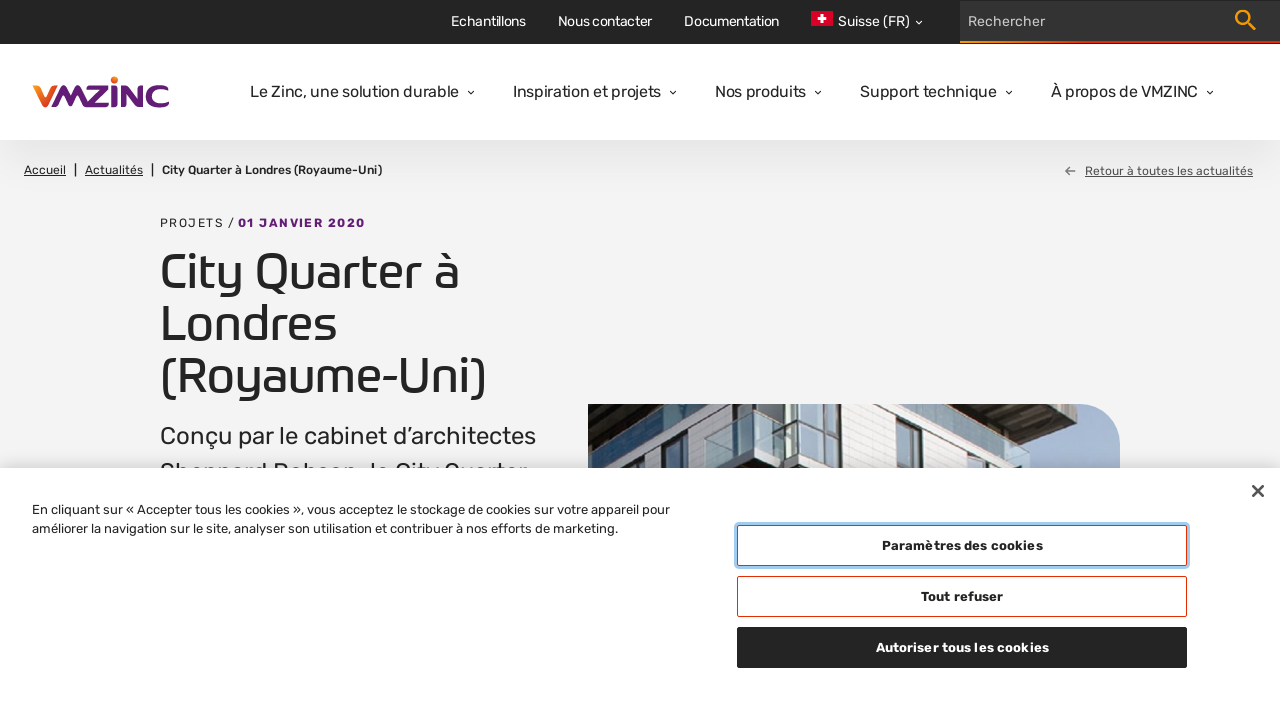

--- FILE ---
content_type: image/svg+xml
request_url: https://azu-kentico2-web-prd.azurewebsites.net/media/images/logo.svg
body_size: 2132
content:
<svg width="138" height="33" fill="none" xmlns="http://www.w3.org/2000/svg"><path d="M76.744 13.893v-4.09H57.999c-1.622 0-3.064 1.124-3.064 2.742v1.753h13.247l-11.22 11.326s-.45.404-.675.809l-.316-.585-6.759-13.663c-.72-1.438-1.757-2.651-3.199-2.651-1.307 0-2.163.719-3.2 2.831l-3.739 7.91-3.92-7.91c-.946-1.888-1.803-2.786-3.2-2.786-1.306 0-2.252.494-3.379 2.831l-9.282 19.686h3.2c2.297 0 3.469-1.08 4.1-2.517l3.785-8.45c.63-1.483 1.712-1.483 2.388 0l3.92 8.584c.856 1.933 3.244 2.023 4.145 0l3.785-8.539c.631-1.483 1.713-1.483 2.388 0l3.92 8.54c.631 1.393 1.758 2.471 3.966 2.471h18.925c1.622 0 3.605-1.348 3.605-2.966v-1.753H63.18l13.564-13.573zm6.396-4.09h-3.288V32.14h3.289c1.622 0 2.929-1.213 2.929-2.831V12.725c0-1.888-.946-2.922-2.93-2.922zm23.206 2.922v9.708c0 .898.09 1.393.09 1.393l-1.757-2.337-6.894-9.439c-1.397-1.707-2.298-2.247-4.777-2.247h-3.38v22.293h2.57a2.92 2.92 0 002.928-2.922v-9.213c0-1.124-.18-1.573-.135-1.573 0 0 .811 1.033 1.757 2.337l6.669 8.988c1.217 1.528 2.749 2.383 4.957 2.383h3.514V9.803h-2.568c-1.667 0-2.974 1.349-2.974 2.922zm31.585 13.708c-2.479 1.078-5.408 1.797-8.427 1.797-5.091 0-8.786-2.741-8.786-7.1 0-4.585 3.379-7.596 8.832-7.596 2.298 0 5.001.45 7.705 1.663v-1.618c0-3.55-5.768-4.135-9.237-4.135-8.156 0-13.428 3.73-13.428 11.955 0 7.19 5.497 11.056 13.337 11.056 8.472 0 10.049-2.652 10.049-4.764l-.045-1.258z" fill="#631D76"/><path d="M22.895 9.803c-2.479 0-3.65 1.079-4.281 2.517l-3.83 8.584c-.631 1.484-1.758 1.484-2.388 0L8.7 12.32c-.676-1.438-2.208-2.517-4.416-2.517H.5l9.508 19.686c1.171 2.157 2.117 2.876 3.244 2.876 1.126 0 2.388-.809 3.29-2.607l9.371-19.955h-3.018z" fill="url(#paint0_radial)"/><path d="M82.96.5c-1.982 0-3.604 1.618-3.604 3.64 0 2.023 1.622 3.64 3.604 3.64 1.983 0 3.605-1.617 3.605-3.64 0-2.022-1.622-3.64-3.605-3.64z" fill="url(#paint1_radial)"/><defs><radialGradient id="paint0_radial" cx="0" cy="0" r="1" gradientUnits="userSpaceOnUse" gradientTransform="matrix(25.4147 0 0 25.3398 .5 9.806)"><stop stop-color="#F99D1C"/><stop offset=".15" stop-color="#F7941D"/><stop offset="1" stop-color="#D93B20"/></radialGradient><radialGradient id="paint1_radial" cx="0" cy="0" r="1" gradientUnits="userSpaceOnUse" gradientTransform="matrix(6.24036 0 0 6.21065 83.853 1.625)"><stop stop-color="#F99D1C"/><stop offset=".15" stop-color="#F7941D"/><stop offset="1" stop-color="#D93B20"/></radialGradient></defs></svg>

--- FILE ---
content_type: image/svg+xml
request_url: https://azu-kentico2-web-prd.azurewebsites.net/media/images/line.svg
body_size: 213
content:
<svg width="159" height="542" fill="none" xmlns="http://www.w3.org/2000/svg"><path d="M-15 1l47.573 95.87a20.001 20.001 0 0017.916 11.11H137c11.046 0 20 8.954 20 20v239.272a29.998 29.998 0 01-9.791 22.172L-18 540" stroke="url(#paint0_linear)" stroke-width="4"/><defs><linearGradient id="paint0_linear" x1="-18" y1="269.353" x2="157" y2="269.353" gradientUnits="userSpaceOnUse"><stop stop-color="#F49A00"/><stop offset=".401" stop-color="#D32D06"/></linearGradient></defs></svg>